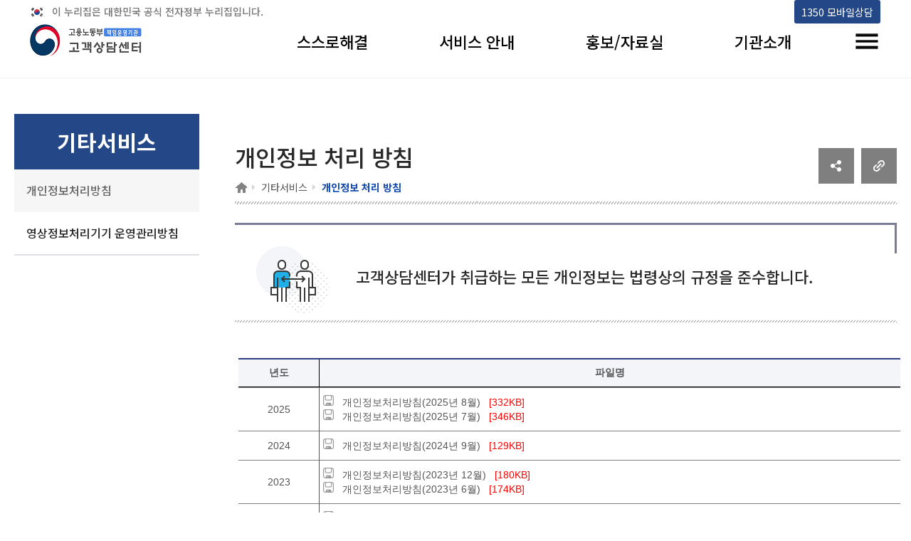

--- FILE ---
content_type: text/html;charset=UTF-8
request_url: https://1350.moel.go.kr/home/hp/policy/privacy.do;jsessionid=12C0AFFB30EA055A05C163C23889CD78
body_size: 34513
content:

     

<html lang="ko">

<head>
<meta charset="UTF-8">
<!-- <meta http-equiv="Content-Type" content="text/html; charset=UTF-8"> -->
<meta http-equiv="X-UA-Compatible" content="IE=edge">

<meta name="viewport" content="width=device-width, initial-scale=1.0">

<link rel="stylesheet" type="text/css" href="https://fonts.googleapis.com/earlyaccess/notosanskr.css">
<link href="https://fonts.googleapis.com/css2?family=Material+Icons" rel="stylesheet">

<script src="//wcs.naver.net/wcslog.js"></script>
<script>
	if(!wcs_add) var wcs_add = {};
	wcs_add["wa"] = "41f123342acc24";
	if(window.wcs) { wcs_do(); }
</script>

<link rel="icon" href="data:;base64,iVBORw0KGgo=">

<script src="//developers.kakao.com/sdk/js/kakao.min.js"></script>
<title>고용노동부 고객상담센터 개인정보처리방침</title>
<!-- 게시판 관련 css  -->
<link rel="stylesheet" href="/home/hp/assets/css/board.css;jsessionid=CDFBE116F6364FF593E58E412F6A216C">
<link rel="stylesheet" href="/home/hp/assets/css/program.css;jsessionid=CDFBE116F6364FF593E58E412F6A216C">
<link rel="stylesheet" href="/home/hp/assets/css/board_term.css;jsessionid=CDFBE116F6364FF593E58E412F6A216C">	

<script src="/home/hp/policy/js/policy.js;jsessionid=CDFBE116F6364FF593E58E412F6A216C?v=<%=System.currentTimeMillis()%>"></script>

<!-- //게시판 관련 css  -->

<!-- 게시판 슬라이드 화면 관련 js -->
<script src="/home/hp/assets/js/jquery-1.12.2.min.js;jsessionid=CDFBE116F6364FF593E58E412F6A216C"></script>
<script src="/home/hp/assets/js/slick.extensions.min.js;jsessionid=CDFBE116F6364FF593E58E412F6A216C"></script>
<script src="/home/hp/assets/js/slick.min.custom.1.6.0.8.js;jsessionid=CDFBE116F6364FF593E58E412F6A216C"></script>

<!-- //게시판 슬라이드 화면 관련 js -->

<!-- ie 미디어 css 추가 -->
<link rel="stylesheet" href="/home/hp/assets/css/ie.media.css;jsessionid=CDFBE116F6364FF593E58E412F6A216C">
<link rel="stylesheet" href="/home/hp/assets/css/sub_main_new.css;jsessionid=CDFBE116F6364FF593E58E412F6A216C">
<link rel="stylesheet" href="/home/hp/assets/css/policy.css;jsessionid=CDFBE116F6364FF593E58E412F6A216C">
</head>

<body>
	<div id="wrap">
		<!-- 헤더 인클루드 -->
		<!-- header -->
		


  
<html lang="ko">
<title>고용노동부 고객상담센터</title>
<!-- 페이지 관련 css 파일 -->
<link rel="stylesheet" href="/home/hp/assets/css/default.css;jsessionid=CDFBE116F6364FF593E58E412F6A216C">  <!-- 전체 페이지 기본 css -->
<link rel="stylesheet" href="/home/hp/assets/css/default2.css;jsessionid=CDFBE116F6364FF593E58E412F6A216C">  <!-- 수정한 내역 -->
<link rel="stylesheet" href="/home/hp/assets/css/sub_main.css;jsessionid=CDFBE116F6364FF593E58E412F6A216C"> <!-- 
상단 메뉴 구성 css -->
<!--//페이지 관련 css 파일 -->

<!-- 헤더 관련 js 파일 -->
<script src="/home/hp/assets/js/jquery-1.12.2.min.js;jsessionid=CDFBE116F6364FF593E58E412F6A216C"></script>

<script src="/home/hp/assets/js/jquery.sticky.js;jsessionid=CDFBE116F6364FF593E58E412F6A216C"></script>
<script src="/home/hp/assets/js/common.js;jsessionid=CDFBE116F6364FF593E58E412F6A216C"></script>
<!-- //헤더 관련 js 파일 -->

<!-- ie 미디어 css 추가 -->
<link rel="stylesheet" href="/home/hp/assets/css/ie.media.css;jsessionid=CDFBE116F6364FF593E58E412F6A216C">
<link rel="stylesheet" href="/home/hp/assets/css/sub_main_new.css;jsessionid=CDFBE116F6364FF593E58E412F6A216C">

<!-- 헤더(메뉴) 스크롤 해도 고정으로 따라오게 하는 스크립트  -->
<script>
	$(document).ready(function($){
	$("#header").sticky({topSpacing:0});
	$.noConflict();
	
	//main화면인지 체크하는 변수
	var mainChk = "";

	/*  if(mainChk == 'main'){
		$(".common_info_box").css({"display":"none"});
	}  */

	});

	//헤더 "보다나은정부" 로고 클릭 시 이동 페이지 함수
	function toplogo(){
		window.open("https://www.innogov.go.kr/ucms/main/main.do");	
	}
</script>

<header id="header">
	<div class="gov_top_info" style="display:flex;">
		<p style="flex:1;">이 누리집은 대한민국 공식 전자정부 누리집입니다.</p>
		<a href="#move_main_div" style="opacity:0; position: absolute; cursor: default;" id="move_main_focus">본문 바로가기</a>
		<a href="https://1350.moel.go.kr" title="1350 모바일상담(새 창 열림)" alt="1350 모바일상담(새 창 열림)" target="_blank"><i class="fa fa-clone"></i> 1350 모바일상담<span></span></a>
	</div>
	<div>
		<h1 class="sr-only" style="clip:auto; font-size:0; width:auto; height: auto;">
			<span class="logo"><a href="/home/hp/main/hpmain.do;jsessionid=CDFBE116F6364FF593E58E412F6A216C"><span class="sr-only">고용노동부 책임운영기관 고객상담센터</span></a></span>
		</h1>
		<div class="h_top">
			<div class="info_link">
				<!-- 관리자 페이지로 이동 할 수 있게 만들 a링크  -->
				<a href="https://1350.moel.go.kr" title="1350 모바일상담" id="mobile_center" target="_blank"><i class="fa fa-clone"></i> 1350 모바일상담<span></span></a>
			</div>
		</div>
		<nav id="gnb">
			<ul class="nav">
				<!--메뉴1-->
				<li>
					<a href="/home/hp/counsel/csinfo.do;jsessionid=CDFBE116F6364FF593E58E412F6A216C?cs_idx=4" >스스로해결</a>
					<div>
						<ul>
							<li><a href="/home/hp/counsel/csinfo.do;jsessionid=CDFBE116F6364FF593E58E412F6A216C?cs_idx=4" >실업급여</a></li>
							<li><a href="/home/hp/counsel/csinfo.do;jsessionid=CDFBE116F6364FF593E58E412F6A216C?cs_idx=5" >근로기준</a></li>
							<li><a href="/home/hp/counsel/csinfo.do;jsessionid=CDFBE116F6364FF593E58E412F6A216C?cs_idx=2" >산업안전</a></li>
							<li><a href="/home/hp/counsel/csinfo.do;jsessionid=CDFBE116F6364FF593E58E412F6A216C?cs_idx=1" >국민취업지원</a></li>
							<li><a href="/home/hp/counsel/csinfo.do;jsessionid=CDFBE116F6364FF593E58E412F6A216C?cs_idx=3" >고용안정</a></li>
							<li><a href="/home/hp/counsel/csinfo.do;jsessionid=CDFBE116F6364FF593E58E412F6A216C?cs_idx=7" >모성보호</a></li>
							<li><a href="/home/hp/counsel/csinfo.do;jsessionid=CDFBE116F6364FF593E58E412F6A216C?cs_idx=8" >외국인 고용허가</a></li>
							<li><a href="/home/hp/counsel/csinfo.do;jsessionid=CDFBE116F6364FF593E58E412F6A216C?cs_idx=6" >기타</a></li>
						</ul>
					</div>
				</li>
				<!--메뉴2-->
				<li>
					<a href="/home/hp/ch/callchat.do;jsessionid=CDFBE116F6364FF593E58E412F6A216C" >서비스 안내</a>
					<div>
						<ul>
							<li><a href="/home/hp/data/faq.do;jsessionid=CDFBE116F6364FF593E58E412F6A216C" >F A Q</a></li>
							<li><a href="/home/hp/ch/callchat.do;jsessionid=CDFBE116F6364FF593E58E412F6A216C" >1350전화 상담</a></li>
							<li><a href="/home/hp/ch/mobilechat.do;jsessionid=CDFBE116F6364FF593E58E412F6A216C" >1350모바일 상담</a></li>
							<li><a href="/home/hp/ch/internetchat.do;jsessionid=CDFBE116F6364FF593E58E412F6A216C" >빠른인터넷 상담</a></li>
							<li><a href="/home/hp/data/chatbot.do;jsessionid=CDFBE116F6364FF593E58E412F6A216C" >챗봇</a></li>
							<li><a href="/home/hp/data/chatting.do;jsessionid=CDFBE116F6364FF593E58E412F6A216C" >채팅상담</a></li>
							<li><a href="/home/hp/data/webtoon.do;jsessionid=CDFBE116F6364FF593E58E412F6A216C" >웹툰</a></li>
						</ul>
					</div>
				</li>
				<!--메뉴3-->
				<li>
					<a href="/home/hp/data/reportList.do;jsessionid=CDFBE116F6364FF593E58E412F6A216C">홍보/자료실</a>
					<div>
						<ul>
							<li><a href="/home/hp/data/reportList.do;jsessionid=CDFBE116F6364FF593E58E412F6A216C" >보도자료</a></li>
							<li><a href="/home/hp/data/orgnewsList.do;jsessionid=CDFBE116F6364FF593E58E412F6A216C">기관소식</a></li>
							
							<li><a href="http://www.moel.go.kr/info/lawinfo/statute/statuteList.do" target="_blank">법령자료 <img src="/home/hp/assets/img/fa-clone.png;jsessionid=CDFBE116F6364FF593E58E412F6A216C" alt="새창" style="width: 10px;"></a></li>
							<li><a href="http://www.moel.go.kr/info/publicdata/qnrinfo/qnrInfoList.do" target="_blank">행정해석 <img src="/home/hp/assets/img/fa-clone.png;jsessionid=CDFBE116F6364FF593E58E412F6A216C" alt="새창" style="width: 10px;"></a></li>


						</ul>
					</div>
				</li>
				<!--메뉴4-->
				<li>
					<a href="/home/hp/data/noticeList.do;jsessionid=CDFBE116F6364FF593E58E412F6A216C">기관소개</a>
					<div>
						<ul>
							<li><a href="/home/hp/data/noticeList.do;jsessionid=CDFBE116F6364FF593E58E412F6A216C" >공지사항</a></li>
							<li><a href="/home/hp/intro/introduce.do;jsessionid=CDFBE116F6364FF593E58E412F6A216C" >인사말</a></li>
							
							<li><a href="/home/hp/intro/vision.do;jsessionid=CDFBE116F6364FF593E58E412F6A216C" >미션 / 비전 / 연혁</a></li>
							<li><a href="/home/hp/intro/orgMission.do;jsessionid=CDFBE116F6364FF593E58E412F6A216C" >조직 / 시설안내</a></li>
							<li><a href="/home/hp/data/bisscostList.do;jsessionid=CDFBE116F6364FF593E58E412F6A216C" >정보공개</a></li>
						</ul>
					</div>
				</li>
				<li class="allmenu"><button type="button"><span class="sr-only">전체메뉴 토글</span></button></li>
			</ul>
		</nav>
		<button type="button" class="m-nav-toggle"><span class="sr-only">메뉴토글</span></button>
		<div id="allmenuSet">
			<h1>전체메뉴</h1>
			<button type="button" class="allmenuSetClose"><span class="sr-only">전체메뉴 닫기</span></button>
		</div>
		<script>
			var allmenulist = $('#allmenuSet>h1').after($('#gnb .nav').clone());
			
			$('#allmenuSet').find('.allmenu').remove();
			
			allmenulist.find('.allmenu,.lang').remove();
			
			$('.allmenuSetClose').click(function(event) {
				$('#allmenuSet').toggle();
				$('.allmenu button').focus();
			});
			$('.allmenu button').click(function(event) {
				$('#allmenuSet').toggle();
				$('#allmenuSet').attr('tabindex',0).focus()
			});
			$('.allmenu button').focusin(function() {
				$('.nav li').removeClass('on')
			})
			$('.m-nav-toggle').click(function(event) {
				$('#allmenuSet').toggle();

			});
			function sizechk(argument) {
				if ($(window).width()>992) {
					$('body').addClass('pc').removeClass('mobile')
				}else{
					$('body').addClass('mobile').removeClass('pc')
				}
			}
			$(function() {
				sizechk()
				$('.m-top-sh-toggle').click(function(event) {
					$('body').addClass('mobile-sh-active');
				});
				$('.b-sh-close').click(function(event) {
					$('body').removeClass('mobile-sh-active');
				});
			});
			var $vline  = $("p .vline");
		</script>
	</div>
</header>
	<!-- //header -->
	
	
	<!-- 상단 상담/공유 -->
	<div class="common_info_box" style="display:none">
		<div class="common_info_box_layout">
			<div class="korea_box">
				<div class="title_box">
					<span class="title"><a href="https://www.mois.go.kr/frt/sub/popup/p_taegugki_banner/screen.do" target="_blank" title="새창열기"><strong>국가상징 알아보기</strong></a></span>
					<span class="date">2021. 07. 10</span>
				</div>
			</div>

			<!-- 공유하기 -->
			<div class="population_box">
				<ul class="sns_list">
					<li>
						<div class="sns-container" id="sns-container">
							<button id="open" class="open-btn">
								<i class="fa fa-share-alt"></i><span class="hidden">공유하기</span>
							</button>
							<a href="#" class="fb" target="_blank"><i class="fa fa-facebook"></i><span class="hidden">페이스북</span></a>
							<a href="#" class="twt" target="_blank"><i class="fa fa-twitter"></i><span class="hidden">트위터</span></a>
							<a href="#" class="x" id="close"><i class="fa fa-times"></i><span class="hidden">닫기</span></a>
							<a href="#" class="blog" target="_blank"><img src="../assets/img/sns-blog.png" alt="네이버블로그(새창)" style="width: 23px;"></a>
							<a href="#" class="ins" target="_blank"><i class="fa fa-instagram"></i><span class="hidden">인스타그램</span></a>
						</div>
					</li>		
					<li class="addons_item print"><button type="button" onclick="window.print();" class="addons_button"><img src="/home/hp/assets/img/icon-print.png;jsessionid=CDFBE116F6364FF593E58E412F6A216C" alt="프린트하기"></button></li>
				</ul>
			</div>
			<!-- // 공유하기 -->
			
			<!-- 상담하기버튼 -->
			<div class="counsel_box">
				<div class="align_box">
					<a href="/home/hp/ch/callchat.do;jsessionid=CDFBE116F6364FF593E58E412F6A216C">
						<span class="service-ico call1"></span>
						<span class="item-text">전화 상담</span>
					</a>
					<a href="http://1350.moel.go.kr/" target="_blank">
						<span class="service-ico call2"></span>
						<span class="item-text">모바일 상담</span>
					</a>
					<a href="http://minwon.moel.go.kr/minwon2008/lc_minwon/lc_quick_internet_list.do" target="_blank">
						<span class="service-ico call3"></span>
						<span class="item-text">인터넷 상담</span>
					</a>	
					<a href="https://kin.naver.com/profile/index.nhn?u=LozJsi3cGuRd5Y5PklLl8GwBQI1V%2BpaEnpueNikIQss%3D" target="_blank">
						<span class="service-ico call4"></span>
						<span class="item-text">지식IN 상담</span>
					</a>
				</div>
			</div>
			<!-- // 상담하기버튼 -->
			<script>
				$(function() {
					$("#move_main_focus").focusin(function() {
						$(this).css("opacity", "1");
					})
					$("#move_main_focus").focusout(function() {
						$(this).css("opacity", "0");
					})
					$("#move_main_focus").on("click", function() {
						$(".hpag:first > div > div:first-child > div > ol > li:first-child > a ").focus();
					})
				})
			</script>
			<script>
				function copy() {
					const url = location.href;
					const dummy = document.createElement("input");
					
					document.body.appendChild(dummy);
					dummy.value = url;
					dummy.select();
					document.execCommand("copy");
					document.body.removeChild(dummy);
					alert("주소가 복사되었습니다.");
					setTimeout(function() {
						$("#copyLocation").focus();
					});
				}
			</script>
			<style>
			.gov_top_info a {
				padding: 0 10px;
				background: #244788;
				color:#fff;
				height:33px;
				line-height: 33px;
				vertical-align:middle;
				font-size:0.9em;
				margin-right: 3px;
				border-radius: 3px;
			}
			.gov_top_info a:focus {outline: none !important; border:3px solid #b3c500;}
			
			.p-button.black:focus {outline: none !important; border:3px solid #b3c500;}
			.bblackBtn:focus {outline: none !important; border:3px solid #b3c500;}
			</style>
		</div>
	</div>
	<!-- //상단 상담/공유-->
</html>	
		<!-- /header -->
		<!-- Container -->
		<div id="container">
		
			<!-- Left Menu -->
			<nav class="lnb">
	  			<h2><span>기타서비스</span></h2>
		  		<ul>
		  			<li class="on"><a href="/home/hp/policy/privacy.do;jsessionid=CDFBE116F6364FF593E58E412F6A216C" class="pt20 pb20">개인정보처리방침</a></li>
		  			<li class=""><a href="/home/hp/policy/process.do;jsessionid=CDFBE116F6364FF593E58E412F6A216C" class="pt20 pb20">영상정보처리기기 운영관리방침</a></li>
		  		</ul>
			</nav>
			<!-- // Left Menu -->
			
			<!-- Contents -->
			<div id="right">
				<div id="move_main_div" style="position: absolute; margin-top:-100px;"></div>
				<main>
					<div class="hpag">
						<div style="display:flex; align-items: center;">
							<div style="flex:1;">
								<h2>개인정보 처리 방침</h2>
								<div class="locontainer">
									<ol class="location">
										<li><a href="/home/;jsessionid=CDFBE116F6364FF593E58E412F6A216C"><span class="home"> <span class="sr-only">홈</span></span></a></li>
										<li><a href="/home/hp/policy/privacy.do;jsessionid=CDFBE116F6364FF593E58E412F6A216C">기타서비스</a></li>
										<li><em>개인정보 처리 방침</em></li>
									</ol>
								</div>
							</div>
							<div>
								<div style="display: flex;">
									<div style="margin-right: 10px;"><a href="javascript:sendLink()" id="shareKt" class="btn_comm" title="새창 열림"><img src="../assets/img/social_btn.jpg" alt="소셜공유"/></a></div>
									<div><a href="javascript:copy()" id="copyLocation" alt="주소 복사"><img src="../assets/img/copy_btn.jpg" alt="클립보드"/></a></div>
								</div>
							</div>
						</div>
					</div>
					<div id="content">
						<div class="pagecont" id="content">
							<div class="sub_box n01">
								<div class="box_wrap">
									<h3 class="box_title" style="margin-top: 20px;">고객상담센터가 취급하는 모든 개인정보는 법령상의 규정을 준수합니다.</h3>
									<div class="box_text"></div>
								</div>
							</div>
							<table class="tg" style="border-right:hidden;border-left:hidden;margin-left:5px;">
								<caption>개인정보처리방침. 년도, 파일명</caption>
								<thead>
									<tr>
										<th class="tg-oorc attach"><b>년도</b></th>
										<th class="tg-oorc"><b>파일명</b></th>
									</tr>
								</thead>
								<tbody>
									<tr>
										<td class="tg-9wq8">2025</td>
										<td class="tg-lboi">
											<img src="/home/hp/assets/img/policy/con_save.gif;jsessionid=CDFBE116F6364FF593E58E412F6A216C" alt="save"></img> &nbsp;
									   		<a href="/home/hp/assets/file/policy/privacy(2025.08.21).hwp;jsessionid=CDFBE116F6364FF593E58E412F6A216C" download="개인정보처리방침(2025.08.21.).hwp">개인정보처리방침(2025년 8월)</a> 
											&nbsp;&nbsp;<font class="red">[332KB]</font>
											<br>
											<img src="/home/hp/assets/img/policy/con_save.gif;jsessionid=CDFBE116F6364FF593E58E412F6A216C" alt="save"></img> &nbsp;
									   		<a href="/home/hp/assets/file/policy/privacy(2025.07.25).hwp;jsessionid=CDFBE116F6364FF593E58E412F6A216C" download="개인정보처리방침(2025.07.25.).hwp">개인정보처리방침(2025년 7월)</a> 
											&nbsp;&nbsp;<font class="red">[346KB]</font>
										</td>	
									</tr>
									<tr>
										<td class="tg-9wq8">2024</td>
										<td class="tg-lboi">
											<img src="/home/hp/assets/img/policy/con_save.gif;jsessionid=CDFBE116F6364FF593E58E412F6A216C" alt="save"></img> &nbsp;
									   		<a href="/home/hp/assets/file/policy/privacy(2024.09.25).hwp;jsessionid=CDFBE116F6364FF593E58E412F6A216C" download="개인정보처리방침(2024.09.25.).hwp">개인정보처리방침(2024년 9월)</a> 
											&nbsp;&nbsp;<font class="red">[129KB]</font>
										</td>	
									</tr>
									<tr>
										<td class="tg-9wq8">2023</td>
										<td class="tg-lboi">
											<img src="/home/hp/assets/img/policy/con_save.gif;jsessionid=CDFBE116F6364FF593E58E412F6A216C" alt="save"></img> &nbsp;
									    	<a href="/home/hp/assets/file/policy/privacy(2023.12.01).hwp;jsessionid=CDFBE116F6364FF593E58E412F6A216C" download="개인정보처리방침(2023.12.01.).hwp">개인정보처리방침(2023년 12월)</a> 
									   		&nbsp;&nbsp;<font class="red">[180KB]</font>
										    <br>
											<img src="/home/hp/assets/img/policy/con_save.gif;jsessionid=CDFBE116F6364FF593E58E412F6A216C" alt="save"></img> &nbsp;
									   		<a href="/home/hp/assets/file/policy/privacy(2023.06.30).hwp;jsessionid=CDFBE116F6364FF593E58E412F6A216C" download="개인정보처리방침(2023.06.30.).hwp">개인정보처리방침(2023년 6월)</a> 
											&nbsp;&nbsp;<font class="red">[174KB]</font>
											
										</td>	
									</tr>
									<tr>
									    <td class="tg-9wq8">2022</td>
									 	<td class="tg-lboi">
									    	<img src="/home/hp/assets/img/policy/con_save.gif;jsessionid=CDFBE116F6364FF593E58E412F6A216C" alt="save"></img> &nbsp;
									    	<a href="/home/hp/assets/file/policy/privacy(2022.09.07).hwp;jsessionid=CDFBE116F6364FF593E58E412F6A216C" download="개인정보처리방침(2022.09.07.).hwp">개인정보처리방침(2022년 9월)</a> 
										   	&nbsp;&nbsp;<font class="red">[174KB]</font>
										</td>	
									</tr>
									<tr>
										<td class="tg-9wq8">2021</td>
									 	<td class="tg-lboi">
									    	<img src="/home/hp/assets/img/policy/con_save.gif;jsessionid=CDFBE116F6364FF593E58E412F6A216C" alt="save"></img> &nbsp;
									    	<a href="/home/hp/assets/file/policy/개인정보처리방침(안)(2021.04.21.).hwp;jsessionid=CDFBE116F6364FF593E58E412F6A216C">개인정보처리방침(2021년 4월)</a> 
									   		&nbsp;&nbsp;<font class="red">[180KB]</font>
									    </td>	
									</tr>
									<tr>
									    <td class="tg-9wq8">2020</td>
										<td class="tg-lboi">
									   		<img src="/home/hp/assets/img/policy/con_save.gif;jsessionid=CDFBE116F6364FF593E58E412F6A216C" alt="save"></img> &nbsp;
									    	<a href="/home/hp/assets/file/policy/개인정보 처리방침(안)(2020.8.10.).hwp;jsessionid=CDFBE116F6364FF593E58E412F6A216C">개인정보처리방침(2020년 8월)</a> 
									   		&nbsp;&nbsp;<font class="red">[181KB]</font>
									   		<br/>
									   		<img src="/home/hp/assets/img/policy/con_save.gif;jsessionid=CDFBE116F6364FF593E58E412F6A216C" alt="save"></img> &nbsp;
									    	<a href="/home/hp/assets/file/policy/개인정보 처리방침(안)(2020.6.5.).hwp;jsessionid=CDFBE116F6364FF593E58E412F6A216C">개인정보처리방침(2020년 6월)</a> 
									   		&nbsp;&nbsp;<font class="red">[95.5KB]</font>
									   		<br/>
									    	<img src="/home/hp/assets/img/policy/con_save.gif;jsessionid=CDFBE116F6364FF593E58E412F6A216C" alt="save"></img> &nbsp;
									    	<a href="/home/hp/assets/file/policy/개인정보 처리방침(안)(2020.3.17.).hwp;jsessionid=CDFBE116F6364FF593E58E412F6A216C">개인정보처리방침(2020년 3월)</a> 
									   		&nbsp;&nbsp;<font class="red">[176KB]</font>
									    </td>	
									</tr>
									<tr>
										<td class="tg-9wq8">2019</td>
										<td class="tg-lboi">
									   		<img src="/home/hp/assets/img/policy/con_save.gif;jsessionid=CDFBE116F6364FF593E58E412F6A216C" alt="save"></img> &nbsp;
									    	<a href="/home/hp/assets/file/policy/개인정보 처리방침(2019.6.10.).hwp;jsessionid=CDFBE116F6364FF593E58E412F6A216C">개인정보처리방침(2019년 6월)</a> 
									   		&nbsp;&nbsp;<font class="red">[64KB]</font>
									   		<br/>
									   		<img src="/home/hp/assets/img/policy/con_save.gif;jsessionid=CDFBE116F6364FF593E58E412F6A216C" alt="save"></img> &nbsp;
									    	<a href="/home/hp/assets/file/policy/개인정보 처리방침(2019.4.3.).hwp;jsessionid=CDFBE116F6364FF593E58E412F6A216C">개인정보처리방침(2019년 4월)</a> 
									   		&nbsp;&nbsp;<font class="red">[28KB]</font>
									   		<br/>
											<img src="/home/hp/assets/img/policy/con_save.gif;jsessionid=CDFBE116F6364FF593E58E412F6A216C" alt="save"></img> &nbsp;
									    	<a href="/home/hp/assets/file/policy/개인정보 처리방침(2019.02.14).hwp;jsessionid=CDFBE116F6364FF593E58E412F6A216C">개인정보처리방침(2019년 2월)</a> 
									   		&nbsp;&nbsp;<font class="red">[27KB]</font>
										</td>						 
									</tr>
									<tr>
										<td class="tg-9wq8">2018</td>
										<td class="tg-lboi">
											<img src="/home/hp/assets/img/policy/con_save.gif;jsessionid=CDFBE116F6364FF593E58E412F6A216C" alt="save"></img> &nbsp;
									    	<a href="/home/hp/assets/file/policy/개인정보 처리방침(2018. 5. 16.).hwp;jsessionid=CDFBE116F6364FF593E58E412F6A216C">개인정보처리방침(2018년 5월)</a> 
									   		&nbsp;&nbsp;<font class="red">[27KB]</font>
											<br/>									   		
									    	<img src="/home/hp/assets/img/policy/con_save.gif;jsessionid=CDFBE116F6364FF593E58E412F6A216C" alt="save"></img> &nbsp;
									    	<a href="/home/hp/assets/file/policy/개인정보 처리방침(2018.2.12.).hwp;jsessionid=CDFBE116F6364FF593E58E412F6A216C">개인정보처리방침(2018년 2월)</a> 
									   		&nbsp;&nbsp;<font class="red">[64KB]</font>
									    </td>	
									</tr>
									<tr>
										<td class="tg-9wq8">2017</td>
									    <td class="tg-lboi">
									    	<img src="/home/hp/assets/img/policy/con_save.gif;jsessionid=CDFBE116F6364FF593E58E412F6A216C" alt="save"></img> &nbsp;
									    	<a href="/home/hp/assets/file/policy/개인정보 처리방침(2017.9.8.).hwp;jsessionid=CDFBE116F6364FF593E58E412F6A216C">개인정보처리방침(2017년 9월)</a> 
									   		&nbsp;&nbsp;<font class="red">[26KB]</font>
									   		<br/>
									    	<img src="/home/hp/assets/img/policy/con_save.gif;jsessionid=CDFBE116F6364FF593E58E412F6A216C" alt="save"></img> &nbsp;
									    	<a href="/home/hp/assets/file/policy/개인정보 처리방침(2017.3.14.).hwp;jsessionid=CDFBE116F6364FF593E58E412F6A216C">개인정보처리방침(2017년 3월)</a> 
									   		&nbsp;&nbsp;<font class="red">[29KB]</font>
									    </td>
									</tr>
									<tr>
										<td class="tg-9wq8">2016</td>
									    <td class="tg-lboi">
											<img src="/home/hp/assets/img/policy/con_save.gif;jsessionid=CDFBE116F6364FF593E58E412F6A216C" alt="save"></img> &nbsp;
									    	<a href="/home/hp/assets/file/policy/개인정보 처리방침(2016.11.1.).hwp;jsessionid=CDFBE116F6364FF593E58E412F6A216C">개인정보처리방침(2016년 11월)</a> 
									   		&nbsp;&nbsp;<font class="red">[27KB]</font>				
									   		<br/>
									    	<img src="/home/hp/assets/img/policy/con_save.gif;jsessionid=CDFBE116F6364FF593E58E412F6A216C" alt="save"></img> &nbsp;
									    	<a href="/home/hp/assets/file/policy/개인정보 처리방침(2016.6.7.).hwp;jsessionid=CDFBE116F6364FF593E58E412F6A216C">개인정보처리방침(2016년 6월)</a> 
									   		&nbsp;&nbsp;<font class="red">[27KB]</font>
									    </td>
									</tr>
									<tr>
										<td class="tg-9wq8">2015</td>
									    <td class="tg-lboi">
									   		<img src="/home/hp/assets/img/policy/con_save.gif;jsessionid=CDFBE116F6364FF593E58E412F6A216C" alt="save"></img> &nbsp;
									    	<a href="/home/hp/assets/file/policy/개인정보 처리방침(2015.9.25.).hwp;jsessionid=CDFBE116F6364FF593E58E412F6A216C">개인정보처리방침(2015년 9월)</a> 
									   		&nbsp;&nbsp;<font class="red">[48KB]</font>
									   		<br/>
									    	<img src="/home/hp/assets/img/policy/con_save.gif;jsessionid=CDFBE116F6364FF593E58E412F6A216C" alt="save"></img> &nbsp;
								    		<a href="/home/hp/assets/file/policy/개인정보 처리방침(2015.6.8.).hwp;jsessionid=CDFBE116F6364FF593E58E412F6A216C">개인정보처리방침(2015년 6월)</a> 
								   			&nbsp;&nbsp;<font class="red">[46KB]</font>
						
									    </td>
									</tr>
									<tr>
										<td class="tg-9wq8">2014</td>
									   	<td class="tg-lboi">
									   		<img src="/home/hp/assets/img/policy/con_save.gif;jsessionid=CDFBE116F6364FF593E58E412F6A216C" alt="save"></img> &nbsp;
							    			<a href="/home/hp/assets/file/policy/개인정보 처리방침(2014.5.27.).hwp;jsessionid=CDFBE116F6364FF593E58E412F6A216C">개인정보처리방침(2014년 5월)</a> 
					   						&nbsp;&nbsp;<font class="red">[23KB]</font>
									   </td>
									</tr>
								</tbody>
							</table>  
						</div>		
						<div class="pagecont" id="content">  
							<ul>
								<li class="contdata">
									<table>
										<tbody> 
	        								<tr>
	        									<td style="padding-top:20px">
												<img src="/home/hp/assets/img/policy/privacy(2025.08.21)_1.png";jsessionid=CDFBE116F6364FF593E58E412F6A216C" style="border:1px solid #d3d3d3; width:100%;" alt="개인정보처리방침 1페이지"/>
												<img src="/home/hp/assets/img/policy/privacy(2025.08.21)_2.png";jsessionid=CDFBE116F6364FF593E58E412F6A216C" style="border:1px solid #d3d3d3; width:100%; " alt="개인정보처리방침 2페이지"/>
												<img src="/home/hp/assets/img/policy/privacy(2025.08.21)_3.png";jsessionid=CDFBE116F6364FF593E58E412F6A216C" style="border:1px solid #d3d3d3; width:100%;" alt="개인정보처리방침 3페이지"/>
												<img src="/home/hp/assets/img/policy/privacy(2025.08.21)_4.png";jsessionid=CDFBE116F6364FF593E58E412F6A216C" style="border:1px solid #d3d3d3; width:100%;" alt="개인정보처리방침 4페이지"/>
												<img src="/home/hp/assets/img/policy/privacy(2025.08.21)_6.png";jsessionid=CDFBE116F6364FF593E58E412F6A216C" style="border:1px solid #d3d3d3; width:100%; " alt="개인정보처리방침 5페이지"/>
												<img src="/home/hp/assets/img/policy/privacy(2025.08.21)_6.png";jsessionid=CDFBE116F6364FF593E58E412F6A216C" style="border:1px solid #d3d3d3; width:100%;" alt="개인정보처리방침 6페이지"/>
												<img src="/home/hp/assets/img/policy/privacy(2025.08.21)_7.png";jsessionid=CDFBE116F6364FF593E58E412F6A216C" style="border:1px solid #d3d3d3; width:100%;" alt="개인정보처리방침 7페이지"/>
												<img src="/home/hp/assets/img/policy/privacy(2025.08.21)_8.png";jsessionid=CDFBE116F6364FF593E58E412F6A216C" style="border:1px solid #d3d3d3; width:100%;" alt="개인정보처리방침 8페이지"/>
												<img src="/home/hp/assets/img/policy/privacy(2025.08.21)_9.png";jsessionid=CDFBE116F6364FF593E58E412F6A216C" style="border:1px solid #d3d3d3; width:100%;" alt="개인정보처리방침 9페이지"/>
												<img src="/home/hp/assets/img/policy/privacy(2025.08.21)_10.png";jsessionid=CDFBE116F6364FF593E58E412F6A216C" style="border:1px solid #d3d3d3; width:100%;" alt="개인정보처리방침 10페이지"/>
												<img src="/home/hp/assets/img/policy/privacy(2025.08.21)_11.png";jsessionid=CDFBE116F6364FF593E58E412F6A216C" style="border:1px solid #d3d3d3; width:100%;" alt="개인정보처리방침 11페이지"/>
												<img src="/home/hp/assets/img/policy/privacy(2025.08.21)_12.png";jsessionid=CDFBE116F6364FF593E58E412F6A216C" style="border:1px solid #d3d3d3; width:100%;" alt="개인정보처리방침 12페이지"/>
												<img src="/home/hp/assets/img/policy/privacy(2025.08.21)_13.png";jsessionid=CDFBE116F6364FF593E58E412F6A216C" style="border:1px solid #d3d3d3; width:100%;" alt="개인정보처리방침 13페이지"/>
												<img src="/home/hp/assets/img/policy/privacy(2025.08.21)_14.png";jsessionid=CDFBE116F6364FF593E58E412F6A216C" style="border:1px solid #d3d3d3; width:100%;" alt="개인정보처리방침 14페이지"/>
												<img src="/home/hp/assets/img/policy/privacy(2025.08.21)_15.png";jsessionid=CDFBE116F6364FF593E58E412F6A216C" style="border:1px solid #d3d3d3; width:100%;" alt="개인정보처리방침 15페이지"/>
												<img src="/home/hp/assets/img/policy/privacy(2025.08.21)_16.png";jsessionid=CDFBE116F6364FF593E58E412F6A216C" style="border:1px solid #d3d3d3; width:100%;" alt="개인정보처리방침 16페이지"/>
												<img src="/home/hp/assets/img/policy/privacy(2025.08.21)_17.png";jsessionid=CDFBE116F6364FF593E58E412F6A216C" style="border:1px solid #d3d3d3; width:100%;" alt="개인정보처리방침 17페이지"/>
	        									</td>
	        								</tr>
		       							</tbody>
		       						</table>
								</li>
							</ul>
						</div> <!-- // .pagecont -->
					</div> <!-- //. content -->
				</main>
			</div> <!-- //.right -->		
		</div><!-- //Container -->
	</div> <!-- .wrap -->
	<br><br>	
	<!-- Footer -->
	


<!-- Footer -->

<!-- //푸터 ARS 안내 -->
<html lang="ko">
	<div class="footerSet">
		
		<div class="myContent">
			<footer id="footer">
				<nav class="fnav">
					<p class="flogo" alt="고용노동부 책임운영기관 고객상담센터">고용노동부 책임운영기관 고객상담센터</p>
					<ul style="flex:1;">
						<li><a href="/home/hp/policy/privacy.do;jsessionid=CDFBE116F6364FF593E58E412F6A216C">개인정보처리방침</a></li>
						<li><a href="/home/hp/policy/process.do;jsessionid=CDFBE116F6364FF593E58E412F6A216C">영상정보처리기기 운영관리방침</a></li>
						<li><a href="/home/hp/intro/orgMission.do;jsessionid=CDFBE116F6364FF593E58E412F6A216C">고객상담센터 콜센터 안내</a></li>
					</ul>
					<div style="display: flex; justify-content: center; align-items: center; color:white;">
						<img src='/home/hp/assets/img/new_main/footer_icon.png;jsessionid=CDFBE116F6364FF593E58E412F6A216C' alt=""/>
						<p style="margin-left:5px;">정부민원안내 콜센터: 국번없이 <span style="display: contents;">110</span></p>
					</div>
				</nav>
				<div style="display: flex; width: 100%;">
					<address style="display: flex; flex-direction: column; flex:1;">
						<p class="addr" style="flex:1; font-size:15px;">
							(우)44543    지번주소 : 울산 중구 북정동 236번지 <br class="mobile-br"><span class="footer-bar">|</span> 도로명주소 : 울산 중구 종가로 405-3   <span class="footer-bar">|</span>   <span class="fb">상담문의: (국번없이)1350(유료)</span>
						</p>
						<p style="color: #8f9096; font-size:15px;">Copyright ⓒ 고용노동부 고객상담센터 All rights reserved.</p>
					</address>
					<div style="padding-top:10px;">
						<a title="새창" href="http://www.wa.or.kr/board/list.asp?BoardID=0006" target="_blank"> 
							<img class="wa" alt="(사)한국장애인단체총연합회 한국웹접근성인증평가원 웹 접근성 우수사이트 인증마크(WA인증마크)" src="/home/hp/assets/img/walogo.png" width="75px" height="52.5px"/>
						</a>
					</div>
				</div>
			</footer>
		</div>
	</div>
	<style>
		.sub-quick-btn {position: fixed; right: 3%; bottom: 5%; display: flex; flex-direction: column; justify-content: center; align-items: center;}
		.sub-quick-btn > div {width: 50px; height: 50px; cursor: pointer; border:1px solid; border-radius: 50%;}
		/* .sub-quick-btn .move_top:before {content:''; position:absolute; width: 2px; height: 10px; background-color: #ccc; margin-top:30px;}
		.sub-quick-btn .move_top:after {content:''; position:absolute; width: 2px; height: 10px; background-color: #ccc;} */
		#move_top:focus {outline: none !important; border:3px solid #b3c500;}
		@media(max-width:767px) {
			.sub-quick-btn {display: none;}
		}
	</style>
	<script>
		$(function() {
			$(".move_top").on("click", function() {
				$("html, body").animate({scrollTop:0}, 400);
				return false;
			})
		})
	</script>
</html>
<!-- //footer -->
	<!-- //footer -->
</body>
</html>

--- FILE ---
content_type: text/css
request_url: https://1350.moel.go.kr/home/hp/assets/css/policy.css;jsessionid=CDFBE116F6364FF593E58E412F6A216C
body_size: 31278
content:
@charset "UTF-8";


/* 정책자료 서브메인  */
#po_submain>div{width:49%; float:left;}
#po_submain p.title{padding-bottom:12px;  background:url(../images/common/subtitle_bg_01.png) no-repeat left bottom; font-size:20px; font-weight:600; color:#555; margin:30px 0px 12px 38px;}

#po_submain p.title_02{padding-bottom:12px; font-size:20px; font-weight:600; color:#555; margin:30px 0px 0 38px;}


#po_submain p.ment{margin:0 10px 30px 38px;}

.po_con_01{margin: 0 10px 10px 0; height: 350px; border: 1px solid #e1e2e3;
	background: #fff url(../images/policy/po_submain_bg_01.png) no-repeat center bottom;}
.po_con_02{margin:0 0 10px 0; height:350px;  border: 1px solid #e1e2e3; background: #fff}
.po_con_03{margin:0 10px 10px 0; height:285px;  border: 1px solid #e1e2e3; background: #fff}
.po_con_04{margin:0 0 10px 0; height:285px; }

.po_con_04 div{height:100%; width:49%; border: 1px solid #e1e2e3}
.po_con_04 div:first-child{background: #fff url(../images/policy/po_submain_bg_02.png) no-repeat right bottom; float:left}
.po_con_04 div:last-child{background: #fff url(../images/policy/po_submain_bg_03.png) no-repeat right bottom; float:right}

.po_con_01 ul{margin-left:38px}


/* 추진개요 */
.vision_01{font-size: 24px; text-align: center; padding-bottom:12px; background: url(../images/policy/vision_bg_01.png) no-repeat  center bottom; font-weight:600}
.vision_02{font-size: 30px; color:#033478; text-align:center; font-weight:600; padding-top:20px}
.vision_02 br{display:none}

.vision_03{width:100%;border-collapse:collapse; line-height:20px}
.vision_03 thead th{padding:12px 10px;font-size:14px;border-left:1px solid #fff;text-align:center; background:#5f8bc8; color:#fff}
.vision_03 td{padding:12px 10px;font-size:14px;border-left:1px solid #d5d5db;text-align:center}
.vision_03 tr th:first-child{border-left:0}
.vision_03 td:first-child{border-left:0}
.vision_03 th{background:#f2f4fb;color:#103581;border-bottom:1px solid #d5d5db}
.vision_03 td{border-bottom:1px solid #c8c8c8}
.vision_03 tr td a{color:#444}
.vision_03 tr td a:hover, .tbl tr td a:focus{color:#0946b6;text-decoration:underline}

.vision_03 .border_L{border-left:1px solid #d5d5db;}

.vision_04 > ul{margin:50px 0px 0 30px; clear:both; display:table}
.vision_04 li.L{border-radius:130px; width:130px; height:100px; float:left;
	background: #5f8bc8 url(../images/policy/vision_bg_02.png) no-repeat center ;
	font-size:24px; font-weight:600; color:#fff; text-align:center; padding-top:30px; line-height:35px; margin-right:20px}
.vision_04 li.R{width:auto;  float:left;}
.vision_04 li.R p{font-weight:600; color:#033478; font-size:17px}
.vision_04 li.R ul{margin-top:15px}
.vision_04 li.R li{background: url(../images/common/bul_h6.gif) no-repeat left 11px; padding-left:10px}
.vision_04 li.R p span{color:#006bff}



/* 대상별정책 버튼 */
.part_btn_01{margin:0 0 10px 38px;}
.part_btn_01 li{font-weight:600; color:#444; font-size:14px;width:100px; display:inline-block;}
.part_btn_01 a{width:95px; height:45px; border-radius:95px; text-align:center; display:block; line-height:40px; padding-top:50px}

.part_btn_01 li:nth-child(1) a{background: #d3e8f2 url(../images/policy/po_icon_01.png) no-repeat center}
.part_btn_01 li:nth-child(2) a{background: #d3e8f2 url(../images/policy/po_icon_02.png) no-repeat center}
.part_btn_01 li:nth-child(3) a{background: #d3e8f2 url(../images/policy/po_icon_03.png) no-repeat center}
.part_btn_01 li:nth-child(4) a{background: #d3e8f2 url(../images/policy/po_icon_04.png) no-repeat center}
.part_btn_01 li:nth-child(5) a{background: #d3e8f2 url(../images/policy/po_icon_05.png) no-repeat center}

.part_btn_01 li:nth-child(1) a:hover{background:#5bb5e0 url(../images/policy/po_icon_01.png) no-repeat center}
.part_btn_01 li:nth-child(2) a:hover{background:#5bb5e0 url(../images/policy/po_icon_02.png) no-repeat center}
.part_btn_01 li:nth-child(3) a:hover{background:#5bb5e0 url(../images/policy/po_icon_03.png) no-repeat center}
.part_btn_01 li:nth-child(4) a:hover{background:#5bb5e0 url(../images/policy/po_icon_04.png) no-repeat center}
.part_btn_01 li:nth-child(5) a:hover{background:#5bb5e0 url(../images/policy/po_icon_05.png) no-repeat center}


/* 분야정책 버튼 */
.part_btn_02 {margin:0 0 10px 38px;}
.part_btn_02 li{font-weight:600; color:#444; font-size:14px;display:inline-block; margin-bottom:5px;}
.part_btn_02 a{background:#d3e8f2; width:125px;  height:42px; border-radius:200px; text-align:center; line-height:42px; display:block}
.part_btn_02 a:hover{background:#5bb5e0; color:#fff}
.part_btn_02 a img{vertical-align:middle; margin-right:2px}


/* 정책토론방 버튼 */
.go_type_08{margin:0 0 10px 38px;}
.go_type_08 a{font-weight:600; color:#444; text-align:center; background:#e3e4f4; width:105px; height:42px; line-height:42px; margin-top:16px; border-radius:42px; display:block;}
.go_type_08 a:hover{background:#757bd7; color:#fff}


.po_wrap{overflow:hidden}
.po_wrap li{position:relative;float:left;width:32.33333333333333%;height:320px;margin-left:1.5%;box-sizing:border-box;border:1px solid #e3e7f2;margin-bottom:15px}
.po_wrap li:hover{border:1.5px solid #3e75c1;transition: .10s;box-sizing: border-box}
.po_wrap .youth_line:hover{border:1.5px solid #469724;transition: .10s;box-sizing: border-box}
.po_wrap .women_line:hover{border:1.5px solid #cb5b9b;transition: .10s;box-sizing: border-box}
.po_wrap .midlife_line:hover{border:1.5px solid #ab65b3;transition: .10s;box-sizing: border-box}
.po_wrap .handicapped_line:hover{border:1.5px solid #26997a;transition: .10s;box-sizing: border-box}
.po_wrap .foreign_line:hover{border:1.5px solid #5c73bf;transition: .10s;box-sizing: border-box}
.po_wrap li:nth-child(3n+1){margin-left:0}
.twrap{padding:19px}
.youth_bt{color:#469724;font-size:18px;font-weight:600}
.women_bt{color:#cb5b9b;font-size:18px;font-weight:600}
.midlife_bt{color:#ab65b3;font-size:18px;font-weight:600}
.handicapped_bt{color:#26997a;font-size:18px;font-weight:600}
.foreign_bt{color:#5c73bf;font-size:18px;font-weight:600}
.sky_bt{color:#3e75c1;font-size:18px;font-weight:600}
.sky_t{color:#3e75c1}
.black_t{color: #282e34;font-weight:600;font-size: 15px}
.po_wrap img{position:absolute;right:0;bottom:20px;margin-right:20px}
.po_wrap2{overflow:hidden;position:relative;width:100%;border:1px solid #e3e7f2;border-top:3px solid #4580d1}
.po_wrap2 ul{padding:15px 20px;border-bottom:1px solid #e3e7f2}
.po_wrap2 ul:last-child{border-bottom:none}
.po_wrap2 ul li:first-child{float:left}
.po_wrap2 ul li:nth-child(2){text-align:right}
.line{margin:20px 0;background: url(../images/policy/dot_line.gif) left center repeat-x;text-align: center}
.line span.youth{display: inline-block;padding: 14px 0;width: 215px; color: #fff;background-color: #469724;border-radius: 28px;font-weight: 600;font-size: 15px;margin:10px}
.line span.women{display: inline-block;padding: 14px 0;width: 215px; color: #fff;background-color: #cb5b9b;border-radius: 28px;font-weight: 600;font-size: 15px;margin:10px}
.line span.midlife{display: inline-block;padding: 14px 0;width: 215px; color: #fff;background-color: #ab65b3;border-radius: 28px;font-weight: 600;font-size: 15px;margin:10px}
.line span.handicapped{display: inline-block;padding: 14px 0;width: 215px; color: #fff;background-color: #26997a;border-radius: 28px;font-weight: 600;font-size: 15px;margin:10px}
.line span.foreign{display: inline-block;padding: 14px 0;width: 215px; color: #fff;background-color: #5c73bf;border-radius: 28px;font-weight: 600;font-size: 15px;margin:10px}
.line span{display: inline-block;padding: 14px 0;width: 215px; color: #fff;background-color: #4580d1;border-radius: 28px;font-weight: 600;font-size: 15px;margin:10px}

.po_view{overflow:hidden;border-bottom:1px solid #d5d5db}
.po_tit{background:#103581;font-weight:600;text-align:center;font-size: 16px;color: #fff;padding:12px 0}
.po_content{padding:30px 20px}
.po_content h6{line-height:22px;background-position:11px 18px;padding-bottom:0}
.po_content h6 a img{vertical-align:middle;margin:0 4px}



/* css수정 - 2019.06.04 */
.policy_wrap{overflow:hidden}
.policy_wrap li{position:relative;float:left;width:32.33333333333333%;height:320px;margin-left:1.5%;box-sizing:border-box;border:1px solid #e3e7f2;margin-bottom:15px}
.policy_wrap li:hover{border:1.5px solid #3e75c1;transition: .10s;box-sizing: border-box}
.policy_wrap .youth_line:hover{border:1.5px solid #469724;transition: .10s;box-sizing: border-box}
.policy_wrap .women_line:hover{border:1.5px solid #cb5b9b;transition: .10s;box-sizing: border-box}
.policy_wrap .midlife_line:hover{border:1.5px solid #ab65b3;transition: .10s;box-sizing: border-box}
.policy_wrap .handicapped_line:hover{border:1.5px solid #26997a;transition: .10s;box-sizing: border-box}
.policy_wrap .foreign_line:hover{border:1.5px solid #5c73bf;transition: .10s;box-sizing: border-box}
.policy_wrap li:nth-child(3n+1){margin-left:0}
.tList_wrap{padding:13px 10px 13px 13px;}
.youth_bt{color:#469724;font-size:18px;font-weight:600}
.women_bt{color:#cb5b9b;font-size:18px;font-weight:600}
.midlife_bt{color:#ab65b3;font-size:18px;font-weight:600}
.handicapped_bt{color:#26997a;font-size:18px;font-weight:600}
.foreign_bt{color:#5c73bf;font-size:18px;font-weight:600}

.pList_t{color:#3e75c1}
.black_t{color: #282e34;font-weight:600;font-size: 15px}

.pList_title{color:#3e75c1;font-size:18px;font-weight:600;margin-bottom:7px;}
.pList_con{color:#555;font-size:13px;height:205px;width:100%;}
.pList_scon{padding-bottom:10px;width:95%;}

.pList_img{position:absolute;right:0;bottom:20px;margin-right:20px;}


.pr_box{width:100%;height:310px;margin-bottom: 5px;margin-top: 3px;}            
.pr_box div.movieArea{overflow:hidden;display:block;width:60%;float:left;height:310px;margin-right:3%;background-color:#f8f8f8;}
.pr_box div.movieArea iframe{width:100%; height:100%; border:none; float:left}
.pr_box div.prTextArea{overflow:hidden;display:block;width:36.5%;float:left;height:280px;border:1px #ddd solid;padding:15px 0;}
.prTit{padding:0 0 10px 15px;font-size:16px;font-weight:600;color:#575757}
.prDate{font-size:14px;color:#888;text-align:right;padding-right:15px;}
.prTxt{font-size:13px;border-top:1px #ddd dotted;line-height:1.3;padding:10px 0px 0 0 ;margin:10px 15px 0 15px;color:#777;height:200px;}
.prTxt p{padding-bottom:10px;width:95%;}
.imgCon_box{width:100%;border:0px #ddd solid;text-align:left;margin-top: 3px;text-align: center}

/* css 추가 */


.process_wrap{overflow:hidden;margin-top: 20px;position: relative;padding:0 20px; } 
.item3{width: 30.66666666666667%;padding-left:4%}
.item3_normal{width: 30.66666666666667%;padding-left:4%}
.item3_normal{width: 30.66666666666667%;padding-left:4%}
.item4{width: 22%;padding-left:4%}
.h190{height: 100px}
.item5{width: 16.8%;padding-left:4%}
.item10{width: 16.8%;padding-left:4%}
.item10:nth-child(5n+1){padding-left:0}
.item10:nth-child(5n):before{display: none}
.item6{width: 13.33333333333333%; padding-left:4%;}
.item12{width: 13.33333333333333%;padding-left:4%}
.item12:nth-child(6):before{display: none}
.item12:nth-child(7){padding-left:0}
.item7{width: 10.85714285714286%;padding-left:4%}
.item8{width: 22%;padding-left:4%}
.item8:nth-child(4n+1){padding-left:0}
.item8:nth-child(4n):before{display: none}
.item9{width: 30.66666666666667%;padding-left:4%}
.item9:nth-child(3n+1){padding-left:0}
.item9:nth-child(3n):before{display: none}
.process_wrap ul.item3:before{margin-top: 150px;right:-23px}
.process_wrap ul{position:relative;float:left;text-align:center;margin-bottom: 10px;}
.process_wrap ul:first-child{padding-left: 0}
.process_wrap ul:before{position: absolute; content: "";background: url(../../assets/img/board/EX/arw.gif) no-repeat;width: 15px; height: 11px;margin-top: 90px;right:-23px}
.process_wrap .li1:before{margin-top: 45px}
.process_wrap .li3:before{margin-top: 142.5px}
.process_wrap ul:last-child:before{display: none}
.process_wrap li{display: table;width: 100%; border:1px solid #d5d5db;border-top:0;box-sizing: border-box; height:95px;padding: 10px}
.process_wrap li:first-child{color:#fff;background: #3e75c1;border: 0}
.process_wrap li p{display: table-cell;vertical-align: middle;text-align: center;font-size:13px;}

.process_wrap .item3 li:last-child p{text-align: left; height: 220px}
.process_wrap .h65h125 li:first-child{height: 65px}
.process_wrap .h65h125 li:last-child p{text-align: left; height: 125px}
.process_wrap .h65h125:before{margin-top: 105px !important}
.process_wrap .h65h150 li:first-child{height: 65px}
.process_wrap .h65h150 li:last-child p{text-align: left; height: 150px}
.process_wrap .h65h150:before{margin-top: 110px !important}
.process_wrap .h65h80 li:first-child{height: 65px}
.process_wrap .h65h80 li:last-child p{height: 80px}
.process_wrap .h65h80:before{margin-top: 83px !important}
.process_wrap .h65 li{height: 65px}
.process_wrap .h65:before{margin-top: 65px}
.bfx:before{display: none !important}
.mono{height:130px !important}
.mono2{height:190px !important}


.full_on{display: block}
.m480_on{display: none}

.dti_wrap{position: relative; overflow:hidden;border:1px solid #e3e7f2;padding: 20px;margin:15px 0}
.dti_wrap strong{color: #3e75c1;font-size: 15px;padding-left: 10px}
.dti_wrap img{float: left; padding: 15px}
.dti_wrap .ilga{width: 65%;float: left;margin-top: 20px}

.br1{border-right:1px solid #c8c8c8}
.list_l tr td:first-child{text-align: center}
.list_l tr td{text-align:left}
.list_l2 tr td{text-align:left}
.ll tr td:first-child{border-left: 1px solid #c8c8c8}
.ll tr td:last-child{border-right: 1px solid #c8c8c8}

.img_wrap{border:1px solid #e3e7f2;text-align: center;margin: 20px 0;padding:0 10px;overflow:hidden}
.img_wrap img{padding: 20px 0}

.in{border-top:1px solid #d5d5db;margin-top: 15px;margin-bottom: 15px}
.in tr td{text-align: center}

.local_pro{position: relative;overflow: hidden}
.local_pro ul{width: 16.8%;padding-left:4%;float: left}

.sch_sel2{width: 110px; padding-left: 10px}
.board_search .search2{position: relative;margin: 0 auto;}

.plan{display: block;overflow: hidden;border-top:1px solid #d5d5db;padding:30px}
.plan li>div{text-align:center;margin-top:20px}
.plan li>div>a{text-align:left;margin-top:10px}
.plan_img{float: left}
.plan_txt{float: left;margin-left: 40px}
.plan_a{float: left;margin-left: 40px}
.ct1{font-size: 15px;color: #2e6dc3;font-weight: 600;margin-bottom: 10px}
.ct2{font-size: 15px;color: #275ba2;font-weight: 600;margin-bottom: 10px}
.ct3{font-size: 15px;color: #077487;font-weight: 600;margin-bottom: 10px}
.ct4{font-size: 15px;color: #4A3F90;font-weight: 600;margin-bottom: 10px}
.st{font-size: 16px;color: #222;font-weight: 600;margin-bottom: 5px}
.btn_down02{float:none;background: #f0f3fa url(../images/policy/icon_down2.gif) no-repeat right center; width:120px;height: 38px;line-height: 38px;padding-left: 20px;display:inline-block;font-size: 13.4px}
.btn_down03{float:none;background: #f0f3fa url(../images/policy/icon_link.gif) no-repeat right center; width:230px;height: 38px;line-height: 38px;padding-left: 20px;display:inline-block;font-size: 13.4px}
.btn_down03{float:none;background: #f0f3fa url(../images/policy/icon_link.gif) no-repeat right center; width:230px;height: 38px;line-height: 38px;padding-left: 20px;display:inline-block;font-size: 13.4px}
.btn_down04{float:none;background: #f0f3fa url(../images/policy/icon_video.gif) no-repeat right center; width:120px;height: 38px;line-height: 38px;padding-left: 20px;display:inline-block;font-size: 13.4px}

.board_search.type_1 .search{width:80%}
.board_search.type_1 .search .sch_tbox{padding:0 81px 0 193px}
.board_search.type_1 .search .sch_sel2{position:absolute;left:0}
.board_search.type_1 .search .sch_sel{left:109px}

p.extraP{padding:5px 0 5px 21px;font-size:14px;line-height:22px;font-weight:500}
.extraLineHeight22{line-height: 15px;}

@media screen and (max-width: 1170px){

	/* 대상별정책 버튼 */
	.part_btn_01{margin:0 0 10px 38px;}
	.part_btn_01 li{font-weight:600; color:#444; font-size:14px;width:110px; display:inline-block;margin-bottom:5px}
	.part_btn_01 li a{width:110px;height:42px;line-height:42px; padding-top:0 }
	.part_btn_01 li:nth-child(1) a, .part_btn_01 li:nth-child(2) a,
	.part_btn_01 li:nth-child(3) a, .part_btn_01 li:nth-child(4) a,
	.part_btn_01 li:nth-child(5) a{background: #d3e8f2;}

	.part_btn_01 li:nth-child(1) a:hover, .part_btn_01 li:nth-child(2) a:hover,
	.part_btn_01 li:nth-child(3) a:hover, .part_btn_01 li:nth-child(4) a:hover,
	.part_btn_01 li:nth-child(5) a:hover{background:#5bb5e0; color:#fff}

	/* 분야정책 버튼 */
	.part_btn_02 a{width:110px;}
	.part_btn_02 a img{display:none}
}




@media screen and (max-width: 1050px){

	/* 대상별정책 버튼 */
	.part_btn_01{margin:0 0 10px 38px;}
	.part_btn_01 li{width:90px;}
	.part_btn_01 li a{width:85px;}


	.po_con_01{background:#fff url(../images/policy/po_submain_bg_01_s.png) no-repeat right bottom}

	.part_btn_02 a{width:100px;}

	.po_con_04 div:first-child{background:#fff url(../images/policy/po_submain_bg_02_s.png) no-repeat right bottom; background-size:50%}
	.po_con_04 div:last-child{background:#fff url(../images/policy/po_submain_bg_03_s.png) no-repeat right bottom; background-size:50%}

}


@media screen and (max-width: 1024px){
	.po_wrap li{width:49.25%;margin-left:1.5%;height:280px}
	.po_wrap li:nth-child(2n+1){margin-left:0}
	.po_wrap li:nth-child(4){margin-left:1.5%}
	.process_wrap ul li{height: 100px;}
	.mono{height:130px !important}
	.mono2{height:200px !important}
	.process_wrap .item3 li:last-child p{height: 280px}
	.process_wrap .h65h125 li:first-child{height: 65px}
	.process_wrap .h65h125 li:last-child p{text-align: left; height: 125px}
	.process_wrap .h65h80 li:first-child{height: 65px}
	.process_wrap .h65h80 li:last-child p{height: 80px}
	.process_wrap .h65h150 li:last-child p{text-align: left; height: 215px}
	.process_wrap .h65h150:before{margin-top: 140px !important}
	.dti_wrap .ilga{width: 60%;margin-top: 0}
	.plan_img{float: none;text-align: center}
	.plan_txt{float: none;margin-left: 0;margin-top: 20px;}
	.plan_txt ul{text-align: center}
	.plan_a{margin-left: 0}
}



@media screen and (max-width: 960px){

	#po_submain>div{width:48.5%; float:left;}
	#po_submain p.title{margin:20px 0 12px 20px; font-size:18px; }
	#po_submain p.title_02{margin:20px 0 0 20px; font-size:18px; }
	#po_submain p.ment{margin:0 10px 30px 20px;}

	.part_btn_01, .part_btn_02{margin:0 0 0 20px}


}

@media screen and (max-width: 850px){
	.vision_02 br{display:block!important}

	.vision_04 > ul{margin:40px 0 0 0;}
	.vision_04 li.R{width:70%;  float:left;}

}

@media screen and (max-width: 768px){

	#po_submain>div{width:100%; float:none;}
	#po_submain p.title{font-size:20px; margin:30px 0 12px 38px;}
	#po_submain p.title_02{margin:30px 0 0 38px;}
	#po_submain p.ment{margin:0 10px 10px 38px;}

	.po_con_01{margin: 0 0 10px 0; height:auto; padding-bottom:20px; background-size:40%}
	.po_con_02{margin:0 0 10px 0; height:auto;}
	.po_con_03{margin:0 10px 10px 0; height:auto;padding-bottom:15px}
	.po_con_04{margin:0 0 10px 0; height:auto;}
	.po_con_04 div:first-child{padding-bottom:20px}
	.po_con_04 div:last-child{padding-bottom:20px}

	/* 대상별정책 버튼 */
	.part_btn_01{margin:0 0 10px 38px;}
	.part_btn_01 li{font-weight:600; color:#444; font-size:14px;width:100px; display:inline-block;}
	.part_btn_01 a{ border-radius:95px; text-align:center; display:block; line-height:40px; }

	.part_btn_01 li:nth-child(1) a{background: #d3e8f2 url(../images/policy/po_icon_01.png) no-repeat center; width:95px; height:45px; padding-top:50px}
	.part_btn_01 li:nth-child(2) a{background: #d3e8f2 url(../images/policy/po_icon_02.png) no-repeat center; width:95px; height:45px; padding-top:50px}
	.part_btn_01 li:nth-child(3) a{background: #d3e8f2 url(../images/policy/po_icon_03.png) no-repeat center; width:95px; height:45px; padding-top:50px}
	.part_btn_01 li:nth-child(4) a{background: #d3e8f2 url(../images/policy/po_icon_04.png) no-repeat center; width:95px; height:45px; padding-top:50px}
	.part_btn_01 li:nth-child(5) a{background: #d3e8f2 url(../images/policy/po_icon_05.png) no-repeat center; width:95px; height:45px; padding-top:50px}

	.part_btn_01 li:nth-child(1) a:hover{background:#5bb5e0 url(../images/policy/po_icon_01.png) no-repeat center; color:#444;}
	.part_btn_01 li:nth-child(2) a:hover{background:#5bb5e0 url(../images/policy/po_icon_02.png) no-repeat center; color:#444;}
	.part_btn_01 li:nth-child(3) a:hover{background:#5bb5e0 url(../images/policy/po_icon_03.png) no-repeat center; color:#444;}
	.part_btn_01 li:nth-child(4) a:hover{background:#5bb5e0 url(../images/policy/po_icon_04.png) no-repeat center; color:#444;}
	.part_btn_01 li:nth-child(5) a:hover{background:#5bb5e0 url(../images/policy/po_icon_05.png) no-repeat center; color:#444;}


	/* 분야정책 버튼 */
	.part_btn_02 {margin:0 0 10px 38px;}
	.po_con_01 ul{margin-left:38px}

	.go_type_08{margin:0 0 10px 20px;}


}

@media screen and (max-width: 760px){
	.process_wrap ul{width:45%;padding-left:10%;}
	.process_wrap ul:before{right: -13%}
	.process_wrap ul:nth-child(2n+1){padding-left: 0}
	.process_wrap ul:nth-child(2n):before{display: none}
	.process_wrap ul.item9:nth-child(4){padding-left: 10%}
	.process_wrap .item9:nth-child(3):before{display: block; right: -13%}
	.process_wrap ul.item10:nth-child(6){padding-left: 10%}
	.process_wrap .item10:nth-child(5):before{display: block; right: -13%}
	.process_wrap .w760_h65 li{height: 65px}
	.process_wrap .w760_h65:before{margin-top: 80px}
	.process_wrap .h65h150 li:last-child p{text-align: left; height: 150px}
	.process_wrap .h65h150:before{right: -13% !important}

	.sch_sel2 {width:100px; padding-left: 10px;}

}

@media screen and (max-width:640px){
	.board_search.type_1 .search{width:100%}
	.board_search.type_1 .search .sch_tbox{padding:0 81px 0 118px}
	.board_search.type_1 .search .sch_sel,
	.board_search.type_1 .search .sch_sel2{width:60px}
	.board_search.type_1 .search .sch_sel{left:59px}

	/* css수정 - 2019.06.04 */
	/* page_list */
	.policy_wrap{overflow:hidden}
	.policy_wrap li{position:relative;float:left;width:100%;height:320px;box-sizing:border-box;border:1px solid #e3e7f2;margin-bottom:15px}
	.policy_wrap li:hover{border:1.5px solid #3e75c1;transition: .10s;box-sizing: border-box}
	.policy_wrap .youth_line:hover{border:1.5px solid #469724;transition: .10s;box-sizing: border-box}
	.policy_wrap .women_line:hover{border:1.5px solid #cb5b9b;transition: .10s;box-sizing: border-box}
	.policy_wrap .midlife_line:hover{border:1.5px solid #ab65b3;transition: .10s;box-sizing: border-box}
	.policy_wrap .handicapped_line:hover{border:1.5px solid #26997a;transition: .10s;box-sizing: border-box}
	.policy_wrap .foreign_line:hover{border:1.5px solid #5c73bf;transition: .10s;box-sizing: border-box}
	.policy_wrap li:nth-child(3n+1){margin-left:0}
	.tList_wrap{padding:13px 10px 13px 13px;}

	.pList_t{color:#3e75c1}
	.black_t{color: #282e34;font-weight:600;font-size: 15px}

	.pList_title{color:#3e75c1;font-size:18px;font-weight:600;margin-bottom:7px;}
	.pList_con{color:#555;font-size:13px;height:205px;width:100%;}
	.pList_scon{padding-bottom:10px;width:95%;}
	.pList_img{position:absolute;right:0;bottom:20px;margin-right:20px;}

	/* page_detail */
	.pr_box{overflow:hidden;width:100%;height:100%;margin-bottom: 5px;margin-top: 3px;}
	.pr_box div.movieArea{overflow:hidden;display:block;width:100%;clear:both;height:310px;background-color:#f8f8f8;margin-bottom:5px;}
	.pr_box div.movieArea iframe{width:100%; height:100%; border:none; float:left}
	.pr_box div.prTextArea{overflow:hidden;display:block;width:99.5%;clear:both;border:1px #ddd solid;padding:15px 0;}
	.prTit{padding:0 0 10px 15px;font-size:16px;font-weight:600;color:#575757}
	.prDate{font-size:14px;color:#888;text-align:right;padding-right:15px;}
	.prTxt{font-size:13px;border-top:1px #ddd dotted;line-height:1.3;padding-top:10px;margin:10px 15px 0 15px;color:#777;height:200px;}

	.imgCon_box{width:100%;border:0px #ddd solid;text-align:left;margin-top: 3px;text-align: center}
	/* css 추가 */

}



@media screen and (max-width: 560px){

	.vision_02{font-size:24px;}
	.vision_04 li.L{border-radius:100px; width:100px; height:70px;
		background: #5f8bc8 ;
		font-size:18px; padding-top:30px; line-height:20px; margin-right:10px}

}


@media screen and (max-width: 480px){

	#po_submain p.title{font-size:16px; margin:20px 0 12px 20px;}
	#po_submain p.title_02{font-size:16px; margin:20px 0 0 20px;}
	#po_submain p.ment{margin:0 10px 10px 20px;}


	/* 대상별정책 버튼 */
	.part_btn_01{margin:0 0 0 20px;}

	/* 분야정책 버튼 */
	.part_btn_02 {margin:0 0 10px 20px;}
	.po_con_01 ul{margin-left:20px}




	.po_wrap li{width:100%;height:280px;margin-left:0}
	.process_wrap ul{width:100% !important;padding-left:0;margin-bottom: 25px}
	.process_wrap ul li{height: 70px}
	.mono{height:130px !important}
	.mono2{height:140px !important}
	.process_wrap ul:before{background: url(../images/policy/arw_rotate.gif) no-repeat;width: 11px;height: 15px;top:55px;left:0; right:0; margin-left:auto; margin-right:auto}
	.process_wrap .li1:before{margin-top: 21px}
	.process_wrap .li3:before{margin-top: 160px}
	.process_wrap .h65h125 li:first-child{height: 65px}
	.process_wrap .h65h125 li:last-child p{text-align: left; height: 125px !important}
	.process_wrap .h65h150:before{background: url(../images/policy/arw_rotate.gif) no-repeat;width: 11px;height: 15px;top: 150px !important;left:0; right:0 !important; margin-left:auto; margin-right:auto !important}
	.process_wrap .h65h80 li:first-child{height: 65px}
	.process_wrap .h65h80 li:last-child p{height: 80px !important}
	.process_wrap .item3.h65h125:before{background: url(../images/policy/arw_rotate.gif) no-repeat;width: 11px;height: 15px;top: 110px;left:0; right:0; margin-left:auto; margin-right:auto !important}
	.process_wrap .item5.h65h125:before{background: url(../images/policy/arw_rotate.gif) no-repeat;width: 11px;height: 15px;top: 110px;left:0; right:0; margin-left:auto; margin-right:auto !important}
	.process_wrap .item6.h65h125:before{background: url(../images/policy/arw_rotate.gif) no-repeat;width: 11px;height: 15px;top: 110px;left:0; right:0; margin-left:auto; margin-right:auto !important}
	.process_wrap .item3.h65h80:before{background: url(../images/policy/arw_rotate.gif) no-repeat;width: 11px;height: 15px;top: 90px;left:0; right:0; margin-left:auto; margin-right:auto !important}
	.process_wrap .item7.h65h80:before{margin-top: 115px !important}
	.process_wrap .item3_normal.h65h80:before{margin-top: 115px !important}
	.process_wrap ul.item9:before{background: url(../images/policy/arw_rotate.gif) no-repeat;width: 11px;height: 15px;top:55px;left:0; right:0; margin-left:auto; margin-right:auto}
	.process_wrap .item9:nth-child(3):before{right: 0}
	.process_wrap ul.item9:nth-child(4){padding-left: 0}
	.process_wrap .item10:nth-child(5):before{right: 0}
	.process_wrap ul.item10:nth-child(6){padding-left: 0}
	.process_wrap ul:nth-child(2n):before{display: block}
	.process_wrap ul:last-child:before{display: none}
	.process_wrap .item3{width: 100%;padding-left:0;margin-bottom: 25px}
	.process_wrap .item3 li:last-child p{height: 200px}
	.process_wrap ul.item3:before{background: url(../images/policy/arw_rotate.gif) no-repeat;width: 11px;height: 15px;top: 145px;left:0; right:0; margin-left:auto; margin-right:auto}
	.process_wrap ul.item3:nth-child(2n):before{display: block}
	.process_wrap .h65:before{margin-top: 80px}
	.lcx col:last-child, .lcx tr th:last-child, .lcx tr td:last-child{display: none}
	.fcx col:first-child, .fcx tr th:first-child, .fcx tr td:first-child{display: none}
	.fcx tr th:nth-child(2), .fcx tr td:nth-child(2){border-left: none}
	.dti_wrap img{position: absolute;left: 50%;margin-left: -130px;padding: 15px}
	.dti_wrap .ilga{width: 100%;margin-top: 200px;}
	.full_on{display: none}
	.m480_on{display: block}
	.plan{padding:15px}

	/*.board_search .search .sch_tbox{float:left; display:block; width:100%; margin-top:10px; padding-left:0;} */
	/*.board_search .search .sch_sel {margin-left:6px;}*/
	/*.board_search .search .sch_txt {width:100%;}*/
}

@media screen and (max-width: 400px){
	#po_submain p.ment{font-size:13px}
	#po_submain p.ment br{display:none}

	/* 대상별정책 버튼 */
	.part_btn_01 li{width:100px;}
	.part_btn_01 li:nth-child(1) a, .part_btn_01 li:nth-child(2) a,
	.part_btn_01 li:nth-child(3) a, .part_btn_01 li:nth-child(4) a,
	.part_btn_01 li:nth-child(5) a{background: #d3e8f2;width:100px;height:42px;line-height:42px; padding-top:0}

	.part_btn_01 li:nth-child(1) a:hover, .part_btn_01 li:nth-child(2) a:hover,
	.part_btn_01 li:nth-child(3) a:hover, .part_btn_01 li:nth-child(4) a:hover,
	.part_btn_01 li:nth-child(5) a:hover{background:#5bb5e0; color:#fff}


	.po_con_04 div{width:100%;}
	.po_con_04 div:first-child, .po_con_04 div:last-child{float:none; margin-bottom:10px; background-size:30%; padding-bottom:10px}


	.vision_04 li.L{border-radius:130px; width:100%; height:40px; float:none;
		background:#5f8bc8; font-size:18px; padding-top:0; line-height:40px; margin:0 0 10px 0; display:block}
	.vision_04 li.L br{display:none}
	.vision_04 li.R{width:100%;  float:none;}

}



@media screen and (max-width: 360px){
	.vision_02 br{display:none!important}
	.process_wrap ul{width:100%;}
}

@media screen and (max-width: 320px){
	.po_wrap li{ height:310px; }
}

/* 2021-08-30 개인정보처리방침,영상정보처리기기 운영관리 방침 css */

.tg  {border-collapse:collapse;border-spacing:0;}
.tg td{border-color:black;border-style:solid;border-width:1px;font-family:Arial, sans-serif;font-size:14px;
  overflow:hidden;padding:10px 5px;word-break:normal;}
.tg th{border-color:black;border-style:solid;border-width:1px;font-family:Arial, sans-serif;font-size:14px;
  font-weight:normal;overflow:hidden;padding:10px 5px;word-break:normal;}
.tg .tg-lboi{border-color:inherit;text-align:left;vertical-align:middle}
.tg .tg-9wq8{border-color:inherit;text-align:center;vertical-align:middle}
.tg .tg-oorc{background-color:#f4f5f9;border-color:#000000;text-align:center;vertical-align:middle; border-top:2px solid #2c3e7e;}

.tg  {border-collapse:collapse;border-spacing:0;}
.tg td{border-color:black;border-style:solid;border-width:1px;font-family:Arial, sans-serif;font-size:14px;
  overflow:hidden;padding:10px 5px;word-break:normal;}
.tg th{border-color:black;border-style:solid;border-width:1px;font-family:Arial, sans-serif;font-size:14px;
  font-weight:normal;overflow:hidden;padding:10px 5px;word-break:normal;}
.tg .tg-c4ww{background-color:#f4f5f9;border-color:inherit;text-align:center;vertical-align:top; border-top:2px solid #2c3e7e;}
.tg .tg-c3ow{border-color:inherit;text-align:center;vertical-align:top}

.red { color: red;}


